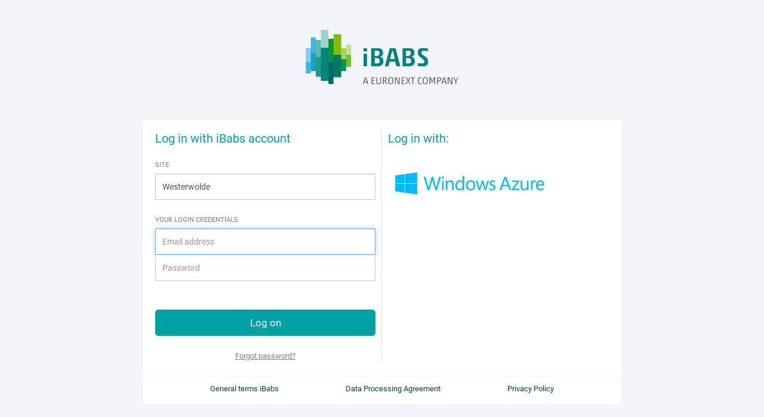

--- FILE ---
content_type: text/html; charset=utf-8
request_url: https://signon.ibabs.eu/Login?sitename=Westerwolde
body_size: 2909
content:
<!DOCTYPE html>
<html xmlns="http://www.w3.org/1999/xhtml" lang="en">
<head>
    <title>iBabs - Meet in green</title>
    <meta charset="utf-8" />
    <meta name="viewport" content="width=device-width, initial-scale=1.0">
    <meta http-equiv="X-UA-Compatible" content="IE=edge" />
    <meta http-equiv="Content-Type" content="text/html;charset=utf-8" />
    <meta name="robots" content="noindex,nofollow" />
    <meta name="language" content="nl" />
    <meta name="description" content="" />
    <meta name="keywords" content="" />
    <meta name="author" content="" />

    <style id="antiClickjack" nonce="a147e6bb-9c1a-40cf-931c-9d1ab61593d0">
        body {
            display: none !important;
        }
    </style>
    <script type="text/javascript" nonce="a147e6bb-9c1a-40cf-931c-9d1ab61593d0">
        if (self === top) {
            var antiClickjack = document.getElementById("antiClickjack");
            antiClickjack.parentNode.removeChild(antiClickjack);
        } else {
            top.location = self.location;
        }

        var uiCulture = 'en';
        var culture = 'en';
        var uiLanguage = 'en';
    </script>
    <!--[if lt IE 9]>
        <script src="/bundles/iecompatibility?v=T9Snt87QC9iutY72lFRDOGszH0y8hcho5-ipAlyGxSY1"></script>

    <![endif]-->

    <link rel="SHORTCUT ICON" href="/favicon.svg?v=20210707" />
<link rel="icon" type="image/png" sizes="16x16" href="/Images/icons/ibabs/favicon-16x16.png?x46223">
<link rel="icon" type="image/png" sizes="32x32" href="/Images/icons/ibabs/favicon-32x32.png?x46223">
<link rel="icon" type="image/svg+xml" sizes="any" href="/Images/icons/ibabs/favicon.svg?x46223">
<link rel="apple-touch-icon" href="/favicon.svg?x46223">
<link rel="apple-touch-icon" sizes="152x152" href="/Images/icons/ibabs/touch-icon-ipad.png?x46223">
<link rel="apple-touch-icon" sizes="167x167" href="/Images/icons/ibabs/touch-icon-ipad-retina.png?x46223">
<link rel="apple-touch-icon" sizes="180x180" href="/Images/icons/ibabs/touch-icon-iphone-retina.png?x46223">

<!--<link rel="SHORTCUT ICON" href="/favicon.ico?v=20181015" />
<link rel='icon' type='image/png' href='/Images/icons/skope/Icon-48.png' />-->

<!--<link rel="apple-touch-icon-precomposed" href="/Images/icons/skope/Icon.png">-->


<!--<link rel="apple-touch-icon-precomposed" sizes="72x72" href="/Images/icons/skope/Icon-72.png">-->

<!--<link rel="apple-touch-icon-precomposed" sizes="76x76" href="/Images/icons/skope/Icon-76.png">-->

<!--<link rel="apple-touch-icon-precomposed" sizes="114x114" href="/Images/icons/skope/Icon@2x.png">-->

<!--<link rel="apple-touch-icon-precomposed" sizes="120x120" href="/Images/icons/skope/Icon-60@2x.png">-->

<!--<link rel="apple-touch-icon-precomposed" sizes="144x144" href="/Images/icons/skope/Icon-72@2x.png">-->

<!--<link rel="apple-touch-icon-precomposed" sizes="152x152" href="/Images/icons/skope/Icon-76@2x.png">-->

<!--<link rel="apple-touch-icon-precomposed" sizes="180x180" href="/Images/icons/skope/Icon-60@3x.png">-->

<!--<link rel="icon" sizes="192x192" href="/Images/icons/skope/Icon-192.png">-->
    <link href="/Content/cssAnonymous?v=v9AdzmcbtfqPPcWiHEbrZomouN_lv2xKCOG9ozAvl-c1" rel="stylesheet"/>

    
</head>
<body class="anonymousscreen">
    <div id="container" class="container-fluid">
        <div id="anonymousForm">
            <div class="logo">
                <img class="logo" src="/Images/iBabs_Logo.png" alt="Logo iBabs, a Euronext Company"/>
            </div>
            <div class="inner">
                <div class="details row">
                    


<div id="login-container" class="content col-md-12 col-lg-12">
    <div id="local-login-container" class="login-left">
        <h2>Log in with iBabs account</h2>

<form action="/Login" class="form-signin" id="login-form" method="post"><input name="__RequestVerificationToken" type="hidden" value="Gn6tnp5bbhhrtR2G9F2iJQBTOZ-Y2UDGly6xQilDA35yHRk71cE_UCNRO3EZrcXkeZl5PIOQmxYPdu2pEKclNbcXq1A1" />            <input type="hidden" name="viewState" id="viewState" value="yQ8c06/K/rOIIaOZmh1qaOZgcDKDgXeHxwBMXfyqW24KK/jzIJCPNo06fzgbypnuiJCEeTKc60F9XR7wnymuZV38pzA9pFQEhcpBGVax4XLUZV6F3Tb1Of+rOfjnXZSV" />
<label for="SiteName">Site</label><input autocapitalize="off" autocomplete="off" autocorrect="off" class="form-control input-site" data-val="true" data-val-required="mandatory" id="SiteName" name="SiteName" placeholder="Site" spellcheck="off" type="site" value="Westerwolde" /><label for="EmailAddress">Your login credentials</label><label class="sr-only" for="EmailAddress">Email address</label><input autocapitalize="off" autocomplete="off" autocorrect="off" class="form-control input-email" data-val="true" data-val-required="mandatory" id="EmailAddress" name="EmailAddress" placeholder="Email address" spellcheck="off" type="username" value="" /><label class="sr-only" for="Password">Password</label><input autocomplete="off" class="form-control input-connected input-password" data-val="true" data-val-required="mandatory" id="Password" name="Password" placeholder="Password" type="password" />                <div id="remember-me" class="checkbox hidden">
                    <input class="input-remember" data-val="true" data-val-required="The Remember me? field is required." id="RememberPassword" name="RememberPassword" type="checkbox" value="true" /><input name="RememberPassword" type="hidden" value="false" />
                    <label class="label-remember-me" for="RememberPassword">Remember password</label>
                </div>
                <button id="loginButton" class="btn btn-lg btn-ibabs btn-login btn-primary" type="submit">Log on</button>
                <div class="center">
                    <a href="/Account/ForgotPassword">Forgot password?</a>
                </div>
</form>    </div>

        <div id="external-login-container" class="login-right hidden">
<form action="/Account/IdentityProviderLogin" method="post"><input name="__RequestVerificationToken" type="hidden" value="4r7hG_vrnLyAV73A1_83nHZENngpEu_F81veEAV_JgKYjuqMvOsDmIntIuGRjBaEOYHXhiyFxn2Xste5uTjz8pXAoo41" />                <h2>Log in with:</h2>
                <div id="site-login-options"></div>
</form>        </div>
</div>
<div class="footer col-xs-12 col-sm-12">
    <div class="center footer-item">
        <a href="https://info.ibabs.com/hubfs/3.%20iBabs/Documents/iBabs%20-%20General%20Terms%20and%20Conditions.pdf" target="_blank">General terms iBabs</a>
    </div>
    <div class="center footer-item">
        <a href="https://info.ibabs.com/hubfs/3.%20iBabs/Documents/iBabs%20-%20Data%20Processing%20Agreement.pdf" target="_blank">Data Processing Agreement</a>
    </div>
        <div class="center footer-item">
            <a href="https://info.ibabs.com/hubfs/3.%20iBabs/Documents/iBabs%20-%20ENG%20-%20Privacy%20Statement%20iBabs%20Platform.pdf" target="_blank">Privacy Policy</a>
        </div>
</div>


                </div>
            </div>
        </div>

        
    </div>
    <div id="focus">
        
    </div>

    <script src="/bundles/scriptsAnonymous?v=cxCAPyHn52Xsbg0xkMzBLffEbh-Qiyt21k-oOpSsTRI1"></script>


    <script nonce="a147e6bb-9c1a-40cf-931c-9d1ab61593d0">
        $(function () {
            $('input').placeholder();
        });
    </script>

    
    <script nonce="a147e6bb-9c1a-40cf-931c-9d1ab61593d0">
        $(document).ready(function () {
            var elementIds = {
                sitename: "#SiteName",
                email: "#EmailAddress",
                password: "#Password",
                rememberMe: "#remember-me",
                localLoginContainer: "#local-login-container",
                externalLoginContainer: "#external-login-container",
                loginOptions: "#site-login-options",
                loginForm: "#anonymousForm",
                loginButton: "#loginButton"
            };
            var urls = {
                maintenanceUrl: "/Site/MaintenanceUrl",
                authenticationUrl: "/Site/AuthenticationUrl",
                loginOptions: "/Site/GetLoginOptions",
                providerUserCheck: "/Site/ProviderUserCheck",
            };
            ibabs.login.init(true, elementIds, urls);
        });
    </script>


    
</body>
</html>

--- FILE ---
content_type: text/html; charset=utf-8
request_url: https://signon.ibabs.eu/Site/GetLoginOptions/Westerwolde?sitename=Westerwolde
body_size: 432
content:
<input data-val="true" data-val-required="The AllowRememberMe field is required." id="AllowRememberMe" name="AllowRememberMe" type="hidden" value="False" /><input data-val="true" data-val-required="The DenyUsernamePasswordLogin field is required." id="DenyUsernamePasswordLogin" name="DenyUsernamePasswordLogin" type="hidden" value="False" /><input id="SiteName" name="SiteName" type="hidden" value="Westerwolde" />

<button type="submit" 
        class="btn btn-default login-provider-btn" 
        id="azuresync" 
        name="provider" 
        value="azuresync" 
        title="Login with Windows Azure">
    <img src="/Images/Windows_Azure_logo_small.png" alt="Windows Azure" border="0"/>
</button>
<br />
        <input type="hidden" id="providerAction" value="enableLoginForm"/>
        <input type="hidden" id="providerActionProviderUser" value="enableLoginFormForProviderUser"/>
